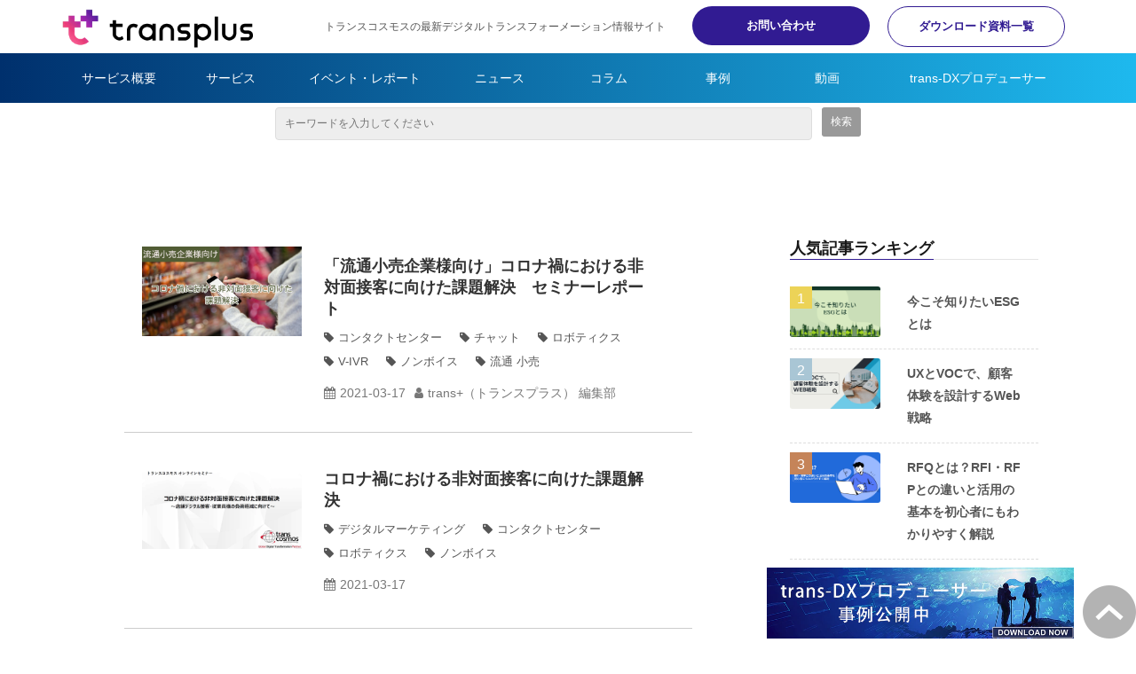

--- FILE ---
content_type: text/html; charset=utf-8
request_url: https://www.trans-plus.jp/__/tags/%E3%83%AD%E3%83%9C%E3%83%86%E3%82%A3%E3%82%AF%E3%82%B9
body_size: 14069
content:
<!DOCTYPE html><html lang="ja"><head><meta charSet="utf-8"/><meta name="viewport" content="width=device-width"/><meta property="og:locale" content="ja_JP"/><meta property="og:type" content="article"/><meta property="og:title" content="ロボティクス"/><meta property="og:description" content=""/><meta property="og:site_name" content="trans+（トランスプラス）"/><meta property="twitter:card" content="summary_large_image"/><meta property="twitter:title" content="ロボティクス"/><meta property="twitter:description" content=""/><meta property="og:image" content="https://ferret-one.akamaized.net/images/5fea79e9a62dcd74f01ee587/large.png?utime=1609202153"/><meta property="twitter:image" content="https://ferret-one.akamaized.net/images/5fea79e9a62dcd74f01ee587/large.png?utime=1609202153"/><title>ロボティクス</title><meta name="description" content=""/><link rel="canonical" href="https://www.trans-plus.jp/__/tags/ロボティクス"/><meta property="og:url" content="https://www.trans-plus.jp/__/tags/ロボティクス"/><link rel="shortcut icon" type="image/x-icon" href="https://ferret-one.akamaized.net/images/5e7c56626a72cb089ececbd8/original.jpeg?utime=1585206882"/><link href="https://ferret-one.akamaized.net/cms/website/build_20260129101508/css/theme/cms/navi/style.css" rel="stylesheet"/><link href="https://ferret-one.akamaized.net/cms/website/build_20260129101508/css/theme/cms/fo-base.css" rel="stylesheet"/><link href="https://ferret-one.akamaized.net/cms/website/build_20260129101508/css/font-awesome.min.css" rel="stylesheet"/><style class="colors-class-list"></style><link href="https://ferret-one.akamaized.net/cms/website/build_20260129101508/css/global.css" rel="stylesheet"/><link href="/__/custom_css/sites/c19122621870?utime=1769663295831" rel="stylesheet"/><link href="/__/custom_css/pages/5e4f38d72ebe8c5b37c3cfe5?utime=1769663295831" rel="stylesheet"/><link href="/__/custom_css/ctactions/6840fad3eb152517b7141f49?utime=1769663295831" rel="stylesheet"/><meta name="next-head-count" content="25"/><script data-nscript="beforeInteractive">(function(w,d,s,l,i){w[l]=w[l]||[];w[l].push({'gtm.start':
    new Date().getTime(),event:'gtm.js'});var f=d.getElementsByTagName(s)[0],
    j=d.createElement(s),dl=l!='dataLayer'?'&l='+l:'';j.async=true;j.src=
    '//www.googletagmanager.com/gtm.js?id='+i+dl;f.parentNode.insertBefore(j,f);
    })(window,document,'script','dataLayer','GTM-PBQTXR5');</script><link rel="preload" href="https://ferret-one.akamaized.net/cms/website/build_20260129101508/_next/static/css/3a2542541ae0a365.css" as="style"/><link rel="stylesheet" href="https://ferret-one.akamaized.net/cms/website/build_20260129101508/_next/static/css/3a2542541ae0a365.css" data-n-p=""/><link rel="preload" href="https://ferret-one.akamaized.net/cms/website/build_20260129101508/_next/static/css/86b167a98608df1a.css" as="style"/><link rel="stylesheet" href="https://ferret-one.akamaized.net/cms/website/build_20260129101508/_next/static/css/86b167a98608df1a.css" data-n-p=""/><noscript data-n-css=""></noscript><script defer="" nomodule="" src="https://ferret-one.akamaized.net/cms/website/build_20260129101508/_next/static/chunks/polyfills-c67a75d1b6f99dc8.js"></script><script src="https://ferret-one.akamaized.net/cms/website/build_20260129101508/javascripts/jquery-1.12.4.js" defer="" data-nscript="beforeInteractive"></script><script src="https://ferret-one.akamaized.net/cms/website/build_20260129101508/_next/static/chunks/webpack-cc182079b0884e42.js" defer=""></script><script src="https://ferret-one.akamaized.net/cms/website/build_20260129101508/_next/static/chunks/framework-79bce4a3a540b080.js" defer=""></script><script src="https://ferret-one.akamaized.net/cms/website/build_20260129101508/_next/static/chunks/main-f7336f9dc76502ff.js" defer=""></script><script src="https://ferret-one.akamaized.net/cms/website/build_20260129101508/_next/static/chunks/pages/_app-1c1efe28789e670d.js" defer=""></script><script src="https://ferret-one.akamaized.net/cms/website/build_20260129101508/_next/static/chunks/fec483df-e0f7afedb46a82ad.js" defer=""></script><script src="https://ferret-one.akamaized.net/cms/website/build_20260129101508/_next/static/chunks/1064-924f96e470c13a47.js" defer=""></script><script src="https://ferret-one.akamaized.net/cms/website/build_20260129101508/_next/static/chunks/1601-384935cec67d4297.js" defer=""></script><script src="https://ferret-one.akamaized.net/cms/website/build_20260129101508/_next/static/chunks/9257-a8076b1d1a5615f0.js" defer=""></script><script src="https://ferret-one.akamaized.net/cms/website/build_20260129101508/_next/static/chunks/131-01563986ccbef7bf.js" defer=""></script><script src="https://ferret-one.akamaized.net/cms/website/build_20260129101508/_next/static/chunks/6851-d41ff7c50bb325e6.js" defer=""></script><script src="https://ferret-one.akamaized.net/cms/website/build_20260129101508/_next/static/chunks/6915-fdceaa29a1ffee57.js" defer=""></script><script src="https://ferret-one.akamaized.net/cms/website/build_20260129101508/_next/static/chunks/7224-5cc81e69d876ceba.js" defer=""></script><script src="https://ferret-one.akamaized.net/cms/website/build_20260129101508/_next/static/chunks/7938-cdc0f7e993595372.js" defer=""></script><script src="https://ferret-one.akamaized.net/cms/website/build_20260129101508/_next/static/chunks/pages/website/%5BsiteName%5D/tags/%5BtagId%5D-9b62794f07462c45.js" defer=""></script><script src="https://ferret-one.akamaized.net/cms/website/build_20260129101508/_next/static/5XVlXHPDOpoRGVziUwRCa/_buildManifest.js" defer=""></script><script src="https://ferret-one.akamaized.net/cms/website/build_20260129101508/_next/static/5XVlXHPDOpoRGVziUwRCa/_ssgManifest.js" defer=""></script></head><body id="page-custom-css-id"><div id="__next" data-reactroot=""><noscript><iframe title="gtm" src="https://www.googletagmanager.com/ns.html?id=GTM-PBQTXR5" height="0" width="0" style="display:none;visibility:hidden"></iframe></noscript><div id="page-show" page_title="blog_template" form_page="false"></div><div id="page-analyse" data-id="5e4f38d72ebe8c5b37c3cfe5" style="display:none"></div><div class="navi-002-01 navi-003-01 navi_custom two_row_sticky-navi__8HtZT"><header class="clearfix" role="banner" id="navigations" style="width:100%;box-sizing:border-box"><div class="inner"><div class="navigation-cont clearfix"><div class="logo"><div><a href="https://www.trans-plus.jp/"><img src="https://ferret-one.akamaized.net/images/5e4a59146ac3675701e64cc1/original.png?utime=1581930772" alt="trans+（トランスプラス）" width="330" height="68"/></a></div></div><div class="cont"><div class="row row-1"><div class="col col-1"><div class="component component-1 hd_txt_display_none text text-align-left" style="overflow-wrap:break-word"><span class="font-size-12px">トランスコスモスの最新デジタルトランスフォーメーション情報サイト</span></div></div><div class="col col-2 hd_2btn_col"><div class="component component-1 btn_custom05 button"><div class="button-cont left"><a href="/contact" rel="noopener" target="_blank" data-lp-cta="true" data-hu-event="お問い合わせ" data-hu-actiontype="click" data-hu-label="ヘッド" class="left size-s blue">お問い合わせ</a></div></div><div class="component component-2 btn_custom06 button"><div class="button-cont left"><a href="/downloads" rel="noopener" target="_blank" data-hu-event="資料ダウンロード" data-hu-actiontype="click" data-hu-label="ヘッド" class="left size-s blue">ダウンロード資料一覧</a></div></div></div></div></div></div><nav class="main-menu navigation-hide-border navigation-font-family pc" style="font-family:;height:;min-height:;padding:;margin:;border:;overflow:;justify-content:"><ul class="clearfix"><li class="level-01"><a href="/service">サービス概要</a></li><li class="level-01"><a href="/category/service">サービス</a></li><li class="level-01"><a href="/category/report">イベント・レポート</a></li><li class="level-01"><a href="/category/news">ニュース</a></li><li class="level-01"><a href="/category/column">コラム</a></li><li class="level-01"><a href="/category/casestudy">事例</a></li><li class="level-01"><a href="/category/movie">動画</a></li><li class="level-01"><a href="/trans-dx/producer">trans-DXプロデューサー</a></li></ul></nav></div></header></div><div class="clearfix theme-fo-base v2-0 no-breadcrumbs" id="fo-base"><div class="main-visual top-page" style="padding:5px 0px 0px 0px"><div class="overlay"></div><div class="clearfix main-visual-content"><div class="row row-1 carousel_row"><div class="col col-1"><div class="component component-1 script"><div style="text-align:left"><script type="text/javascript">     (function(c,l,a,r,i,t,y){         c[a]=c[a]||function(){(c[a].q=c[a].q||[]).push(arguments)};         t=l.createElement(r);t.async=1;t.src="https://www.clarity.ms/tag/"+i;         y=l.getElementsByTagName(r)[0];y.parentNode.insertBefore(t,y);     })(window, document, "clarity", "script", "dm8tys28ws"); </script></div></div><div class="component component-2 search"><div class="search-cont"><form id="search_keyword" method="get" action="/__/search" accept-charset="UTF-8"><input type="search" name="q" id="q" placeholder="キーワードを入力してください" itemProp="query-input" required=""/><input type="hidden" name="page_id" value="5e4f38d72ebe8c5b37c3cfe5"/><input type="hidden" name="place_holder" value="キーワードを入力してください"/><input type="hidden" name="display_items" value="title,show"/><input type="submit" value="検索"/></form></div></div></div></div></div></div><div class="wrapper clearfix side-right page-5e4f38d72ebe8c5b37c3cfe5"><div class="contents"><section class="content-element content-1"><div class="inner"><div class="row row-1 blog_list_row"><div class="col col-1"><div class="contents"><div class="entry-list tag-preview styles_preview__H7Kl8"><article itemscope="" itemType="https://schema.org/Article"><div class="article-thumbnail"><a href="/blog/report/202103_robohon_seminar"><img loading="lazy" id="" src="https://ferret-one.akamaized.net/images/605031508e09d706c51534b8/large.png?utime=1615868241" alt="" class="" height="1080" width="1920" role="presentation"/></a></div><div class="article-cont"><h2 class="article-title" itemProp="headline"><a href="/blog/report/202103_robohon_seminar">「流通小売企業様向け」コロナ禍における非対面接客に向けた課題解決　セミナーレポート</a></h2><div class="article-meta-info"><p class="tag-lists clearfix"><a href="/__/tags/%E3%82%B3%E3%83%B3%E3%82%BF%E3%82%AF%E3%83%88%E3%82%BB%E3%83%B3%E3%82%BF%E3%83%BC" class="article-tags">コンタクトセンター</a><a href="/__/tags/%E3%83%81%E3%83%A3%E3%83%83%E3%83%88" class="article-tags">チャット</a><a href="/__/tags/%E3%83%AD%E3%83%9C%E3%83%86%E3%82%A3%E3%82%AF%E3%82%B9" class="article-tags">ロボティクス</a><a href="/__/tags/V-IVR" class="article-tags">V-IVR</a><a href="/__/tags/%E3%83%8E%E3%83%B3%E3%83%9C%E3%82%A4%E3%82%B9" class="article-tags">ノンボイス</a><a href="/__/tags/%E6%B5%81%E9%80%9A%20%E5%B0%8F%E5%A3%B2" class="article-tags">流通 小売</a></p><span class="post-date"><time dateTime="2021-03-17T22:00:00.148Z" itemProp="datePublished">2021-03-17</time></span><span class="article-author">trans+（トランスプラス） 編集部</span></div></div></article><article itemscope="" itemType="https://schema.org/Article"><div class="article-thumbnail"><a href="/downloads/202103_robohon_seminar_dl"><img loading="lazy" id="" src="https://ferret-one.akamaized.net/images/6050407279197c051e4e0cf3/large.png?utime=1615872114" alt="" class="" height="1080" width="1920" role="presentation"/></a></div><div class="article-cont"><h2 class="article-title" itemProp="headline"><a href="/downloads/202103_robohon_seminar_dl">コロナ禍における非対面接客に向けた課題解決</a></h2><div class="article-meta-info"><p class="tag-lists clearfix"><a href="/__/tags/%E3%83%87%E3%82%B8%E3%82%BF%E3%83%AB%E3%83%9E%E3%83%BC%E3%82%B1%E3%83%86%E3%82%A3%E3%83%B3%E3%82%B0" class="article-tags">デジタルマーケティング</a><a href="/__/tags/%E3%82%B3%E3%83%B3%E3%82%BF%E3%82%AF%E3%83%88%E3%82%BB%E3%83%B3%E3%82%BF%E3%83%BC" class="article-tags">コンタクトセンター</a><a href="/__/tags/%E3%83%AD%E3%83%9C%E3%83%86%E3%82%A3%E3%82%AF%E3%82%B9" class="article-tags">ロボティクス</a><a href="/__/tags/%E3%83%8E%E3%83%B3%E3%83%9C%E3%82%A4%E3%82%B9" class="article-tags">ノンボイス</a></p><span class="post-date"><time dateTime="2021-03-17T22:00:00.000Z" itemProp="datePublished">2021-03-17</time></span></div></div></article></div></div></div></div></div></section></div><div class="side right blog_side"><div class="inner"><div id="5e4f38d72ebe8c5b37c3cfe5-2daf9bf89de55a67aea88f64" class="component component-1 rich-heading heading"><h3>人気記事ランキング</h3></div><div class="component component-2 blog-ranking entry-list blog-ranking-left"><div></div><div class="article-per-page"></div></div><div class="component component-3 btn_custom03 button"><div class="button-cont center"><a href="/ranking" rel="noopener" target="_blank" class="center size-s blue">さらに見る</a></div></div></div></div></div><div class="foot ft_custom01"><div class="foot-cont"><div class="row row-1 foot_logo_row"><div class="col col-1" style="width:100%"><div class="component component-1 foot_logo image resizeable-comp align-center" style="text-align:center"><a href="/top" target="_self"><img loading="lazy" id="" src="https://ferret-one.akamaized.net/images/5e4a59146ac3675701e64cc1/original.png?utime=1581930772" alt="transplus" class="" style="width:auto;border-radius:0;max-width:100%" height="68" width="330" role="presentation"/></a></div></div></div><div class="row row-2"><div class="col col-1"><div class="component component-1 text text-align-center" style="overflow-wrap:break-word"><em class="strong font-size-20px">Sponsored by</em></div></div></div><div class="row row-3"><div class="col col-1" style="width:25%"></div><div class="col col-2" style="width:25%"><div class="component component-1 image resizeable-comp align-left" style="text-align:left"><a href="https://www.trans-cosmos.co.jp/" rel="noopener" target="_blank" data-lp-cta="true" data-hu-event="コーポレートサイトへ誘導" data-hu-actiontype="click"><img loading="lazy" id="" src="https://ferret-one.akamaized.net/images/624d37aae3c7c908c4d55f5d/original.png?utime=1649227690" alt="" class="" style="width:235px;border-radius:0;max-width:100%" height="400" width="1300" role="presentation"/></a></div></div><div class="col col-3" style="width:25%"><div class="component component-1 image resizeable-comp align-right" style="text-align:right"><a href="https://www.ipa.go.jp/ikc/info/dxcp.html" rel="noopener" target="_blank"><img loading="lazy" id="" src="https://ferret-one.akamaized.net/images/625d1cbe142a0a0ce2daf9a3/original.png?utime=1650269375" alt="" class="" style="width:235px;border-radius:0;max-width:100%" height="400" width="1300" role="presentation"/></a></div></div><div class="col col-4" style="width:25%"></div></div><div class="row row-4 foot_logo_row"><div class="col col-1" style="width:100%"><div class="component component-1 foot_link_list list horizontal none"><ul style="overflow-wrap:break-word"><li><a href="/service" target="_self">サービス概要</a></li><li><a href="/category/service" target="_self">サービス</a></li><li><a href="/category/report" target="_self">イベント・レポート</a></li><li><a href="/category/news" target="_self">ニュース</a></li><li><a href="/category/column" target="_self">コラム</a></li><li><a href="/category/casestudy" target="_self">事例</a></li><li><a href="/category/movie" target="_self">動画</a></li><li><a href="/trans-DXPD/top" target="_self">trans-DXプロデューサー</a></li><li><a href="/ranking" target="_self">人気記事ランキング</a></li><li><a href="/downloads" target="_self">資料ダウンロードページ</a></li><li><a href="/about" target="_self">trans+（トランスプラス）について</a></li><li><a href="/contact" target="_self">お問い合わせ</a></li><li><a href="/terms_of_use" target="_self">ご利用に際して</a></li><li><a href="/privacy_policy" target="_self">個人情報の取り扱いについて</a></li><li><a href="/cookie_policy" target="_self">Cookieポリシー</a></li><li><a href="/sitemap" target="_self">サイトマップ</a></li></ul></div></div></div><div class="row row-5"><div class="col col-1" style="width:25%"><div class="component component-1 image resizeable-comp align-center" style="text-align:center"><a href="https://www.trans-cosmos.co.jp/" rel="noopener" target="_blank"><img loading="lazy" id="" src="https://ferret-one.akamaized.net/images/61259d9af7b61a28360e21bd/original.png?utime=1629855130" alt="" class="" style="width:155px;border-radius:0;max-width:100%" height="86" width="258" role="presentation"/></a></div></div><div class="col col-2" style="width:25%"><div class="component component-1 image resizeable-comp align-center" style="text-align:center"><a href="https://www.transcosmos-cotra.jp/" rel="noopener" target="_blank" data-lp-cta="true" data-hu-event="Cotraへ誘導" data-hu-actiontype="click"><img loading="lazy" id="" src="https://ferret-one.akamaized.net/images/61259afef7b61a27b00e1945/original.png?utime=1629854462" alt="" class="" style="width:125px;border-radius:0;max-width:100%" height="86" width="298" role="presentation"/></a></div></div><div class="col col-3" style="width:25%"><div class="component component-1 image resizeable-comp align-center" style="text-align:center"><a href="https://transcosmos-ecx.jp/" rel="noopener" target="_blank" data-lp-cta="true" data-hu-event="EC-Xへ誘導" data-hu-actiontype="click"><img loading="lazy" id="" src="https://ferret-one.akamaized.net/images/61259dbf06edad2b5c081497/original.png?utime=1629855167" alt="" class="" style="width:145px;border-radius:0;max-width:100%" height="86" width="298" role="presentation"/></a></div></div><div class="col col-4" style="width:25%"><div class="component component-1 image resizeable-comp align-center" style="text-align:center"><a href="https://transcosmos-meta.jp/" rel="noopener" target="_blank"><img loading="lazy" id="" src="https://ferret-one.akamaized.net/images/6668e46b39350b31b477be32/original.png?utime=1767941330" alt="" class="" style="width:175px;border-radius:0;max-width:100%" height="704" width="2836" role="presentation"/></a></div></div></div><div class="row row-6"><div class="col col-1" style="width:100%"><div class="component component-1 richtext"><p class="align-center"><a href="https://www.facebook.com/transplusTCI" rel="noopener" target="_blank"><img alt="" loading="lazy" src="https://ferret-one.akamaized.net/images/6791f07e4e013c0dba67ad99/normal.png?utime=1737617534" style="max-width: 100%; width: 47px; height: auto;"></a>　　　　<a href="https://x.com/transplus_TCI" rel="noopener" target="_blank"><img alt="" loading="lazy" src="https://ferret-one.akamaized.net/images/6791f04ba43e5d1df1ec03c6/normal.png?utime=1737617483" style="max-width: 100%; width: 37px; height: auto;"></a></p>
</div></div></div><div class="row row-7 page_top_row"><div class="col col-1" style="width:33.333333333333336%"><div class="component component-1 image resizeable-comp align-center" style="text-align:center"><a href="#" target="_self"><img loading="lazy" id="" src="https://ferret-one.akamaized.net/images/5e4b8a1a925e83336bb52afa/original.png?utime=1582008858" alt="ページトップへ戻る" class="" style="width:auto;border-radius:0;max-width:100%" height="120" width="120" role="presentation"/></a></div><div class="cta-6840fad3eb152517b7141f49" id="cta-6840fad3eb152517b7141f49"><div class="component component-2 cta id-dd9de4524ffc7093599403ac"><div class="cta-row cta-row-0"><div class="cta-column cta-column-0" style="width:95%"><div class="component component-0 script"><div style="text-align:left">  <div id="floating-banner">     <a href="https://www.trans-plus.jp/trans-DXPD/download?utm_source=transplus&utm_medium=banner" target="_blank">       <img src="https://ferret-one.akamaized.net/images/6840fb34638ad71966e36506/original.png?utime=1749089077" alt="バナー画像">     </a>   </div>    <!-- JavaScript -->   <script>     console.log("追従バナーがロードされました");   </script></div></div></div></div></div></div></div><div class="col col-2" style="width:33.333333333333336%"></div><div class="col col-3" style="width:33.333333333333336%"></div></div><div class="row row-8 page_top_row2"><div class="col col-1" style="width:33.333333333333336%"></div><div class="col col-2" style="width:33.333333333333336%"></div><div class="col col-3" style="width:33.333333333333336%"></div></div></div><div class="foot-copyright"><p>© Copyright 2025 transcosmos inc.</p></div></div></div></div><script id="__NEXT_DATA__" type="application/json">{"props":{"pageProps":{"useTemplate":true,"site":{"_id":"5e0493081a85b81330eab8dd","name":"c19122621870","title":"trans+（トランスプラス）","public_powered_link":false,"theme":{"_id":"58b4cf57256aa667ab000000","color":"FFFFFF","name":"fo-base","display_name":"ferretOneBase","image_content_type":"image/png","image_file_size":"613048","image_fingerprint":"","status":true,"updated_at":"2020-11-05T01:49:34.534Z","created_at":"2017-02-28T01:16:07.730Z","is_sub_theme":false,"is_admin_theme":false,"theme_type":"","site_type_id":"undefined","description":""},"cms_ver":"v2-0","semantic_html":true,"use_theme_navi_css":true,"js_script_enable":true,"google_tagmanager_id":"GTM-PBQTXR5","show_top_breadcrumb":true,"favicon_id":"5e7c56626a72cb089ececbd8","public_with_test_mode":false,"access_tracking":true,"rss_feed":"","domain":"www.trans-plus.jp","google_webmaster_content":"ptRXFYhYLAxKaO7PjhIeMb_bpXkPyhFpQKcu1FogTCg","ogp_image_id":"5fea79e9a62dcd74f01ee587","allow_sanitize":true,"cert":{"_id":"5ea2381e3b01c43ba7549623","status":"free_cert","use_sans":false,"current_domain":"www.trans-plus.jp","expires_at":"2026-03-18T15:00:00.000Z","updated_at":"2025-12-19T18:21:48.015Z"},"ad_storage":false,"analytics_storage":false},"page":{"_id":"5e4f38d72ebe8c5b37c3cfe5","name":"blog_template","base_design_id":"63f31513bc78e60032f18c10","sidebar_position":"side-right","path":"/14234","use_updated_at_list":false,"use_created_at_list":true},"layoutElements":{"navi":{"_id":"606d636a31ebc107d0a62e9b","_type":"NaviElement","brand_title_font_weight_bold":true,"brand_title_color":"000000","use_brand_logo":true,"show_navi":true,"font_type":"","sass_str":".navi, .navi-001-01, .navi-002-01 {\n  /* sample */\n}\n","bg_color":null,"bg_image_id":null,"bg_position":null,"border_color":null,"border_width":null,"brand_title":null,"business_time":null,"created_at":"2020-02-22T20:20:45.861Z","fix_navi":true,"hide_border":false,"klass":"navi-003-01 navi_custom","logo_id":"5e4a59146ac3675701e64cc1","logo_link":"https://www.trans-plus.jp/","margin_bottom":null,"margin_left":null,"margin_right":null,"margin_top":null,"no_bg_image":false,"old_style":false,"phone_number":null,"updated_at":"2025-02-20T02:58:15.728Z","brand_title_font_size":"medium","rows_count":"2","menu_items_count":"8","bg_repeat":null,"border_style":null,"rows":[{"_id":"5e518d1d64552447eb6a9aa7","_type":"Row","sass_str":".row {\n  /* sample */\n}\n","background_src":null,"bg_color":null,"bg_image_id":null,"bg_position":null,"bg_repeat":null,"block_group":null,"border_color":null,"border_style":null,"border_width":null,"created_at":"2020-02-22T20:20:45.860Z","invisible":false,"klass":null,"margin_bottom":null,"margin_left":null,"margin_right":null,"margin_top":null,"mobile_reverse_order":false,"no_bg_image":false,"updated_at":"2024-11-26T02:04:32.167Z","isShadowed":false,"lp_cta":false,"columns":[{"_id":"5e518d1d64552447eb6a9aa4","sass_str":".col {\n  /* sample */\n}\n","_type":"Column","background_src":null,"bg_color":null,"bg_image_id":null,"bg_position":null,"bg_repeat":null,"border_color":null,"border_style":null,"border_width":null,"created_at":"2020-02-22T20:20:45.860Z","klass":null,"margin_bottom":null,"margin_left":null,"margin_right":null,"margin_top":null,"no_bg_image":false,"updated_at":"2024-11-26T02:04:32.167Z","width_percent":null,"isShadowed":false,"lp_cta":false,"components":[{"_id":"0a8b1fc2228b5de2ef639364","color":"black","sass_str":".component.text {\n  /* sample */\n}\n","_type":"TextComponent","align":"left","background_src":null,"bg_color":"","bg_image_id":null,"bg_position":"","bg_repeat":null,"border_color":"","border_style":null,"border_width":null,"class_color":"","class_name":null,"component_control":null,"content":"\u003cspan class=\"font-size-12px\"\u003eトランスコスモスの最新デジタルトランスフォーメーション情報サイト\u003c/span\u003e","created_at":"2020-02-18T01:31:29.726Z","invisible":false,"klass":"hd_txt_display_none","margin_bottom":null,"margin_left":null,"margin_right":null,"margin_top":null,"markdown_html":null,"mode":"rich_text","no_bg_image":false,"text_position":"left","updated_at":"2020-02-18T01:31:29.726Z"}]},{"_id":"5e518d1d64552447eb6a9aa5","sass_str":".col {\n  /* sample */\n}\n","_type":"Column","background_src":null,"bg_color":null,"bg_image_id":null,"bg_position":null,"bg_repeat":null,"border_color":null,"border_style":null,"border_width":null,"created_at":"2020-02-22T20:20:45.860Z","klass":"hd_2btn_col","margin_bottom":null,"margin_left":null,"margin_right":null,"margin_top":null,"no_bg_image":false,"updated_at":"2024-11-26T02:04:32.167Z","width_percent":null,"isShadowed":false,"lp_cta":false,"components":[{"_id":"bfedd9cb7ad1ac2701832ce8","sass_str":".component.button {\n  /* sample */\n}\n","_type":"ButtonComponent","actiontype":"click","align":"left","background_src":null,"bg_color":"","bg_image_id":null,"bg_position":"","bg_repeat":null,"border_color":"","border_style":null,"border_width":null,"button_color":"blue","button_color_customize":null,"button_link":null,"button_position":"left","button_size":"small","button_text":"お問い合わせ","color":null,"component_control":null,"content":null,"created_at":"2020-02-18T01:31:29.726Z","event":"お問い合わせ","font_size":null,"font_weight":null,"invisible":false,"klass":"btn_custom05","label":"ヘッド","lp_cta":true,"margin_bottom":null,"margin_left":null,"margin_right":null,"margin_top":null,"no_bg_image":false,"updated_at":"2020-02-18T01:31:29.726Z","link":{"_id":"6246a6ab14292809e6600800","open_target":"_blank","article_id":null,"blog_id":null,"download_link":null,"heading_component_id":null,"heading_element_id":null,"no_follow":false,"page_id":"5e0493327570e03333d6d5f1","title":"お問い合わせ","url":"/contact"}},{"_id":"2f52d18593723f37337dd657","sass_str":".component.button {\n  /* sample */\n}\n","_type":"ButtonComponent","actiontype":"click","align":"left","background_src":null,"bg_color":"","bg_image_id":null,"bg_position":"","bg_repeat":null,"border_color":"","border_style":null,"border_width":null,"button_color":"blue","button_color_customize":null,"button_link":null,"button_position":"left","button_size":"small","button_text":"ダウンロード資料一覧","color":null,"component_control":null,"content":null,"created_at":"2020-02-18T01:31:29.726Z","event":"資料ダウンロード","font_size":null,"font_weight":null,"invisible":false,"klass":"btn_custom06","label":"ヘッド","lp_cta":false,"margin_bottom":null,"margin_left":null,"margin_right":null,"margin_top":null,"no_bg_image":false,"updated_at":"2020-02-18T01:31:29.726Z","link":{"_id":"6246a6ab14292809e6600801","open_target":"_blank","article_id":null,"blog_id":null,"download_link":null,"heading_component_id":null,"heading_element_id":null,"no_follow":false,"page_id":"5e4cd276762bce3105ec0ce3","title":"資料DL一覧","url":"/downloads"}}]}]}]},"header":{"_id":"606d636a31ebc107d0a62e99","_type":"HeaderElement","bg_media_type":"image","bg_video_url":"","is_bg_video_mute_sound":true,"bg_video_fit_location":50,"bg_sp_image_position":"","bg_overlay_image_pattern":"bg_overlay_pattern_none","title_font_weight_bold":true,"title_color":"000000","sub_title_color":"000000","sass_str":".header, .main-visual {\n  /* sample */\n}\n","attachment_id":null,"attachment_ids":[],"background_image_ids":[],"bg_color":null,"bg_image_id":null,"bg_position":null,"bg_sp_image_id":null,"bg_texture_overlay_opacity":null,"border_color":null,"border_width":null,"created_at":"2016-01-25T07:23:59.115Z","is_bg_video_repeat":false,"klass":"top-page","margin_bottom":0,"margin_left":null,"margin_right":null,"margin_top":5,"min_height":null,"mobile_min_height":null,"no_bg_image":false,"old_style":false,"overlay_color":null,"overlay_opacity":null,"show_header":null,"sub_title":null,"sub_title_font_weight_bold":false,"title":null,"updated_at":"2021-04-05T08:30:12.967Z","use_sp_image":false,"bg_video_fit":"iframe-wrapper","title_font_size":"medium","sub_title_font_size":"small","bg_repeat":null,"bg_sp_image_repeat":null,"border_style":null,"rows":[{"_id":"56a5cd8f69702d02200f0500","_type":"Row","sass_str":".row {\n  /* sample */\n}\n","background_src":null,"bg_color":null,"bg_image_id":null,"bg_position":null,"bg_repeat":null,"block_group":null,"border_color":null,"border_style":null,"border_width":null,"created_at":"2021-04-01T05:08:38.613Z","invisible":false,"klass":"carousel_row","margin_bottom":null,"margin_left":null,"margin_right":null,"margin_top":null,"mobile_reverse_order":false,"no_bg_image":false,"updated_at":"2021-04-01T05:08:38.613Z","columns":[{"_id":"56a5cd8f69702d0220110500","sass_str":".col {\n  /* sample */\n}\n","_type":"Column","background_src":null,"bg_color":null,"bg_image_id":null,"bg_position":null,"bg_repeat":null,"border_color":null,"border_style":null,"border_width":null,"created_at":"2021-04-01T05:08:38.613Z","klass":null,"margin_bottom":null,"margin_left":null,"margin_right":null,"margin_top":null,"no_bg_image":false,"updated_at":"2021-04-01T05:08:38.613Z","width_percent":null,"components":[{"_id":"1ee19bb002624251cb28078c","_type":"ScriptComponent","sass_str":".component.script-comp {\n  /* sample */\n}\n","text_position":"left","embed_data":"\u003cscript type=\"text/javascript\"\u003e     (function(c,l,a,r,i,t,y){         c[a]=c[a]||function(){(c[a].q=c[a].q||[]).push(arguments)};         t=l.createElement(r);t.async=1;t.src=\"https://www.clarity.ms/tag/\"+i;         y=l.getElementsByTagName(r)[0];y.parentNode.insertBefore(t,y);     })(window, document, \"clarity\", \"script\", \"dm8tys28ws\"); \u003c/script\u003e","no_bg_image":false,"align":"left"},{"_id":"44ae27e5b84dc171051e4096","_type":"SearchComponent","place_holder":"キーワードを入力してください","sass_str":".component.search {\n  /* sample */\n}\n","display_items":["title","show"],"align":"left","background_src":null,"bg_color":null,"bg_image_id":null,"bg_position":null,"border_color":null,"border_width":null,"component_control":null,"content":"検索パーツ","created_at":null,"klass":null,"margin_bottom":null,"margin_left":null,"margin_right":null,"margin_top":null,"no_bg_image":false,"updated_at":null}]}]}]},"rightSidebar":{"_id":"606d0621a155602b41891434","_type":"SidebarElement","sass_str":".side {\n  /* sample */\n}\n","bg_color":null,"bg_image_id":null,"bg_position":null,"border_color":null,"border_width":null,"created_at":"2020-02-22T20:20:45.863Z","klass":"blog_side","margin_bottom":null,"margin_left":null,"margin_right":null,"margin_top":null,"no_bg_image":false,"updated_at":"2023-04-13T08:15:44.175Z","position":"right","components":[{"_id":"2daf9bf89de55a67aea88f64","_type":"RichHeadingComponent","price_plan":"プラン","sass_str":".component.rich-heading {\n  /* sample */\n}\n","align":"left","background_src":null,"bg_color":"","bg_image_id":null,"bg_position":"","bg_repeat":null,"border_color":"","border_style":null,"border_width":null,"class_color":"","class_name":null,"component_control":null,"content":"人気記事ランキング","created_at":"2020-12-28T08:36:28.227Z","designpart_name":null,"element_id":null,"invisible":false,"klass":"","margin_bottom":null,"margin_left":null,"margin_right":null,"margin_top":null,"no_bg_image":false,"price_plan_color":null,"rich_heading_type":"h3","updated_at":"2020-12-28T08:36:28.227Z"},{"_id":"331fddf722e1e2733eea7ecd","_type":"BlogRankingComponent","sass_str":".component.blog-ranking {\n  /* sample */\n}\n","display_items":["title","large_image"],"use_pagination":false,"per_page_changeable":false,"align":"left","background_src":null,"bg_color":null,"bg_image_id":null,"bg_position":null,"blog_ranking":null,"border_color":null,"border_width":null,"component_control":null,"content":null,"created_at":"2020-12-28T08:36:28.227Z","designpart_name":null,"klass":null,"margin_bottom":null,"margin_left":null,"margin_right":null,"margin_top":null,"no_bg_image":false,"per_page":"5","period":"monthly","show_low_level":false,"sort_by":"pv_desc","time_format":"hyphen_no_time","updated_at":"2020-12-28T08:36:28.227Z"},{"_id":"001659217a94e55cc79fdcf9","_type":"ButtonComponent","sass_str":".component.button {\n  /* sample */\n}\n","actiontype":"click","align":"left","background_src":null,"bg_color":"","bg_image_id":null,"bg_position":"","bg_repeat":null,"border_color":"","border_style":null,"border_width":null,"button_color":"blue","button_color_customize":null,"button_link":null,"button_position":"center","button_size":"small","button_text":"さらに見る","color":null,"component_control":null,"content":null,"created_at":"2020-12-28T08:36:28.227Z","designpart_name":null,"event":"","font_size":null,"font_weight":null,"invisible":false,"klass":"btn_custom03","label":"","lp_cta":false,"margin_bottom":null,"margin_left":null,"margin_right":null,"margin_top":null,"no_bg_image":false,"updated_at":"2020-12-28T08:36:28.227Z","link":{"_id":"6437ba3001211b4296bef65a","open_target":"_blank","article_id":null,"blog_id":null,"download_link":null,"heading_component_id":null,"heading_element_id":null,"no_follow":false,"page_id":"5e4df9420be69839c078a656","title":"人気記事ランキング","url":"/ranking"}}]},"footer":{"_id":"606d636a31ebc107d0a62e9a","_type":"FooterElement","template":"# %{{trademark}}\n","sass_str":".foot {\n  /* sample */\n}\n","bg_color":null,"bg_image_id":null,"bg_position":null,"border_color":null,"border_width":null,"copyright":"© Copyright 2025 transcosmos inc.","created_at":"2020-02-22T20:20:45.863Z","klass":"ft_custom01","margin_bottom":null,"margin_left":null,"margin_right":null,"margin_top":null,"no_bg_image":false,"trademark":null,"updated_at":"2025-06-17T00:12:31.528Z","rows":[{"_id":"8f9a61a199542101ddf66b36","_type":"Row","sass_str":".row {\n  /* sample */\n}\n","background_src":null,"bg_color":null,"bg_image_id":null,"bg_position":null,"bg_repeat":null,"block_group":null,"border_color":null,"border_style":null,"border_width":null,"created_at":"2017-02-28T09:58:05.505Z","designpart_name":null,"invisible":false,"klass":"foot_logo_row","margin_bottom":null,"margin_left":null,"margin_right":null,"margin_top":null,"mobile_reverse_order":false,"no_bg_image":false,"updated_at":"2019-12-26T11:02:15.347Z","lp_cta":false,"isShadowed":false,"columns":[{"_id":"58b549ad014c8e3ea1000406","sass_str":".col {\n  /* sample */\n}\n","_type":"Column","background_src":null,"bg_color":null,"bg_image_id":null,"bg_position":null,"bg_repeat":null,"border_color":null,"border_style":null,"border_width":null,"created_at":"2017-02-28T09:58:05.505Z","designpart_name":null,"klass":null,"margin_bottom":null,"margin_left":null,"margin_right":null,"margin_top":null,"no_bg_image":false,"updated_at":"2019-12-26T11:02:15.347Z","width_percent":100,"lp_cta":false,"isShadowed":false,"components":[{"_id":"b0b971447497bfc399fd240b","fullsize":false,"sass_str":".component.image {\n  /* sample */\n}\n","_type":"ImageComponent","actiontype":"click","align":"center","alt":"transplus","amana_attachment_id":null,"anchor_link":null,"attachment_id":"5e4a59146ac3675701e64cc1","background_src":null,"bg_attachment_id":null,"bg_color":"","bg_image_id":null,"bg_position":"","bg_repeat":null,"border_color":"","border_radius":"0","border_style":null,"border_width":null,"component_control":null,"content":null,"created_at":"2020-02-18T07:18:14.633Z","default_image":null,"designpart_name":null,"event":"","height":"auto","image_type":"image/png","img_version":"large","invisible":false,"klass":"foot_logo","label":"","link_to_separate_window":false,"lp_cta":false,"margin_bottom":null,"margin_left":null,"margin_right":null,"margin_top":null,"no_bg_image":false,"pixta_attachment_id":null,"resized_image_content_type":null,"resized_image_file_name":null,"resized_image_file_size":null,"resized_image_fingerprint":null,"resized_image_id":"641a81aa7b3b0705dfd973d5","resized_image_updated_at":null,"updated_at":"2020-02-18T07:18:14.633Z","width":"auto","link":{"_id":"641a81b57b3b0705dfd974c4","open_target":"_self","article_id":null,"blog_id":null,"download_link":null,"heading_component_id":null,"heading_element_id":null,"no_follow":false,"page_id":"5e0493317570e03333d6d507","title":"トップページ","url":"/top"},"mobile_component":{"_id":"d278677833e89f2f441c448c","fullsize":false,"sass_str":".component.image {\n  /* sample */\n}\n","_type":"ImageComponent","actiontype":"click","align":"center","alt":"transplus","amana_attachment_id":null,"anchor_link":null,"attachment_id":"5e4a59146ac3675701e64cc1","background_src":null,"bg_attachment_id":null,"bg_color":"","bg_image_id":null,"bg_position":"","bg_repeat":null,"border_color":"","border_radius":"0","border_style":null,"border_width":null,"component_control":null,"content":null,"created_at":"2020-02-18T07:18:14.633Z","default_image":null,"designpart_name":null,"event":"","height":"auto","image_type":"image/png","img_version":"large","invisible":false,"klass":"foot_logo","label":"","link_to_separate_window":false,"lp_cta":false,"margin_bottom":null,"margin_left":null,"margin_right":null,"margin_top":null,"no_bg_image":false,"pixta_attachment_id":null,"resized_image_content_type":null,"resized_image_file_name":null,"resized_image_file_size":null,"resized_image_fingerprint":null,"resized_image_id":null,"resized_image_updated_at":null,"updated_at":"2020-02-18T07:18:14.633Z","width":280,"link":{"_id":"641a81b57b3b0705dfd974c5","open_target":"_self","article_id":null,"blog_id":null,"download_link":null,"heading_component_id":null,"heading_element_id":null,"no_follow":false,"page_id":"5e0493317570e03333d6d507","title":"トップページ","url":"/top"}}}]}]},{"_id":"037ac744fd546cd54cc07e75","_type":"Row","sass_str":".row {\n  /* sample */\n}\n","background_src":null,"bg_color":null,"bg_image_id":null,"bg_position":null,"block_group":null,"border_color":null,"border_width":null,"created_at":"2022-04-06T06:48:40.681Z","designpart_name":null,"invisible":false,"klass":null,"margin_bottom":null,"margin_left":null,"margin_right":null,"margin_top":null,"mobile_reverse_order":false,"no_bg_image":false,"updated_at":"2022-04-06T06:48:40.681Z","lp_cta":false,"isShadowed":false,"columns":[{"_id":"7a7bc8ac22eef41bfff9c787","sass_str":".col {\n  /* sample */\n}\n","_type":"Column","background_src":null,"bg_color":null,"bg_image_id":null,"bg_position":null,"border_color":null,"border_width":null,"created_at":null,"designpart_name":null,"klass":null,"margin_bottom":null,"margin_left":null,"margin_right":null,"margin_top":null,"no_bg_image":false,"updated_at":null,"width_percent":null,"lp_cta":false,"isShadowed":false,"components":[{"_id":"362f1a4c9bca24564b844bba","color":"black","sass_str":".component.text {\n  /* sample */\n}\n","_type":"TextComponent","align":"left","background_src":null,"bg_color":"","bg_image_id":null,"bg_position":"","bg_repeat":null,"border_color":"","border_style":null,"border_width":null,"class_color":"","class_name":null,"component_control":null,"content":"\u003cem class=\"strong font-size-20px\"\u003eSponsored by\u003c/em\u003e","created_at":null,"designpart_name":null,"invisible":false,"klass":"","margin_bottom":null,"margin_left":null,"margin_right":null,"margin_top":null,"markdown_html":"","mode":"rich_text","no_bg_image":false,"text_position":"center","updated_at":null}]}]},{"_id":"9675411b65da64653225b8ae","_type":"Row","sass_str":".row {\n  /* sample */\n}\n","background_src":null,"bg_color":null,"bg_image_id":null,"bg_position":null,"block_group":null,"border_color":null,"border_width":null,"created_at":"2021-09-09T01:24:45.869Z","designpart_name":null,"invisible":false,"klass":null,"margin_bottom":null,"margin_left":null,"margin_right":null,"margin_top":null,"mobile_reverse_order":false,"no_bg_image":false,"updated_at":"2021-09-09T01:24:45.869Z","lp_cta":false,"isShadowed":false,"columns":[{"_id":"1553cd44d5035f29cac9a667","sass_str":".col {\n  /* sample */\n}\n","_type":"Column","background_src":null,"bg_color":null,"bg_image_id":null,"bg_position":null,"border_color":null,"border_width":null,"created_at":null,"designpart_name":null,"klass":null,"margin_bottom":null,"margin_left":null,"margin_right":null,"margin_top":null,"no_bg_image":false,"updated_at":null,"width_percent":25,"lp_cta":false,"isShadowed":false},{"_id":"6315bceff94b8b957f763c79","sass_str":".col {\n  /* sample */\n}\n","_type":"Column","background_src":null,"bg_color":null,"bg_image_id":null,"bg_position":null,"border_color":null,"border_width":null,"created_at":null,"designpart_name":null,"klass":null,"margin_bottom":null,"margin_left":null,"margin_right":null,"margin_top":null,"no_bg_image":false,"updated_at":null,"width_percent":25,"lp_cta":false,"isShadowed":false,"components":[{"_id":"50718e2ed5e3b2535ea5a8e8","fullsize":false,"sass_str":".component.image {\n  /* sample */\n}\n","_type":"ImageComponent","actiontype":"click","align":"left","alt":"","amana_attachment_id":null,"anchor_link":null,"attachment_id":"624d37aae3c7c908c4d55f5d","background_src":null,"bg_attachment_id":null,"bg_color":"","bg_image_id":null,"bg_position":"","bg_repeat":null,"border_color":"","border_radius":"0","border_style":null,"border_width":null,"component_control":null,"content":null,"created_at":null,"default_image":null,"designpart_name":null,"event":"コーポレートサイトへ誘導","height":"auto","image_type":"image/png","img_version":"original","invisible":false,"klass":"","label":"","link_to_separate_window":false,"lp_cta":true,"margin_bottom":null,"margin_left":null,"margin_right":null,"margin_top":null,"no_bg_image":false,"pixta_attachment_id":null,"resized_image_content_type":null,"resized_image_file_name":null,"resized_image_file_size":null,"resized_image_fingerprint":null,"resized_image_id":"641a81aa7b3b0705dfd973d6","resized_image_updated_at":null,"updated_at":null,"width":235,"link":{"_id":"641a81b57b3b0705dfd974c6","open_target":"_blank","article_id":null,"blog_id":null,"download_link":"","heading_component_id":"","heading_element_id":"","no_follow":false,"page_id":null,"title":"","url":"https://www.trans-cosmos.co.jp/"},"mobile_component":{"_id":"d4ff356b0517150a61dce20a","fullsize":false,"sass_str":".component.image {\n  /* sample */\n}\n","_type":"ImageComponent","actiontype":"click","align":"center","alt":"","amana_attachment_id":null,"anchor_link":null,"attachment_id":"624d37aae3c7c908c4d55f5d","background_src":null,"bg_attachment_id":null,"bg_color":"","bg_image_id":null,"bg_position":"","bg_repeat":null,"border_color":"","border_radius":"0","border_style":null,"border_width":null,"component_control":null,"content":null,"created_at":null,"default_image":null,"designpart_name":null,"event":"コーポレートサイトへ誘導","height":"auto","image_type":"image/png","img_version":"original","invisible":false,"klass":"","label":"","link_to_separate_window":false,"lp_cta":true,"margin_bottom":null,"margin_left":null,"margin_right":null,"margin_top":null,"no_bg_image":false,"pixta_attachment_id":null,"resized_image_content_type":null,"resized_image_file_name":null,"resized_image_file_size":null,"resized_image_fingerprint":null,"resized_image_id":null,"resized_image_updated_at":null,"updated_at":null,"width":235,"link":{"_id":"641a81b57b3b0705dfd974c7","open_target":"_blank","article_id":null,"blog_id":null,"download_link":"","heading_component_id":"","heading_element_id":"","no_follow":false,"page_id":null,"title":"","url":"https://www.trans-cosmos.co.jp/"}}}]},{"_id":"3efb0fec8e1316bc4213179e","sass_str":".col {\n  /* sample */\n}\n","_type":"Column","background_src":null,"bg_color":null,"bg_image_id":null,"bg_position":null,"border_color":null,"border_width":null,"created_at":null,"designpart_name":null,"klass":null,"margin_bottom":null,"margin_left":null,"margin_right":null,"margin_top":null,"no_bg_image":false,"updated_at":null,"width_percent":25,"lp_cta":false,"isShadowed":false,"components":[{"_id":"3a5cd9ee9e6696ccdb1539fe","fullsize":false,"sass_str":".component.image {\n  /* sample */\n}\n","_type":"ImageComponent","actiontype":"click","align":"right","alt":"","amana_attachment_id":null,"anchor_link":null,"attachment_id":"625d1cbe142a0a0ce2daf9a3","background_src":null,"bg_attachment_id":null,"bg_color":"","bg_image_id":null,"bg_position":"","bg_repeat":null,"border_color":"","border_radius":"0","border_style":null,"border_width":null,"component_control":null,"content":null,"created_at":null,"default_image":null,"designpart_name":null,"event":"","height":"auto","image_type":"image/png","img_version":"large","invisible":false,"klass":"","label":"","link_to_separate_window":false,"lp_cta":false,"margin_bottom":null,"margin_left":null,"margin_right":null,"margin_top":null,"no_bg_image":false,"pixta_attachment_id":null,"resized_image_content_type":null,"resized_image_file_name":null,"resized_image_file_size":null,"resized_image_fingerprint":null,"resized_image_id":"641a81aa7b3b0705dfd973d7","resized_image_updated_at":null,"updated_at":null,"width":235,"link":{"_id":"641a81b57b3b0705dfd974c8","open_target":"_blank","article_id":null,"blog_id":null,"download_link":"","heading_component_id":"","heading_element_id":"","no_follow":false,"page_id":null,"title":"","url":"https://www.ipa.go.jp/ikc/info/dxcp.html"},"mobile_component":{"_id":"fca580512081d96a8e34cd49","fullsize":false,"sass_str":".component.image {\n  /* sample */\n}\n","_type":"ImageComponent","actiontype":"click","align":"center","alt":"","amana_attachment_id":null,"anchor_link":null,"attachment_id":"625d1cbe142a0a0ce2daf9a3","background_src":null,"bg_attachment_id":null,"bg_color":"","bg_image_id":null,"bg_position":"","bg_repeat":null,"border_color":"","border_radius":"0","border_style":null,"border_width":null,"component_control":null,"content":null,"created_at":null,"default_image":null,"designpart_name":null,"event":"","height":"auto","image_type":"image/png","img_version":"large","invisible":false,"klass":"","label":"","link_to_separate_window":false,"lp_cta":false,"margin_bottom":null,"margin_left":null,"margin_right":null,"margin_top":null,"no_bg_image":false,"pixta_attachment_id":null,"resized_image_content_type":null,"resized_image_file_name":null,"resized_image_file_size":null,"resized_image_fingerprint":null,"resized_image_id":null,"resized_image_updated_at":null,"updated_at":null,"width":235,"link":{"_id":"641a81b57b3b0705dfd974c9","open_target":"_blank","article_id":null,"blog_id":null,"download_link":"","heading_component_id":"","heading_element_id":"","no_follow":false,"page_id":null,"title":"","url":"https://www.ipa.go.jp/ikc/info/dxcp.html"}}}]},{"_id":"595dae95d26ad973021e1283","sass_str":".col {\n  /* sample */\n}\n","_type":"Column","background_src":null,"bg_color":null,"bg_image_id":null,"bg_position":null,"border_color":null,"border_width":null,"created_at":null,"designpart_name":null,"klass":null,"margin_bottom":null,"margin_left":null,"margin_right":null,"margin_top":null,"no_bg_image":false,"updated_at":null,"width_percent":25,"lp_cta":false,"isShadowed":false}],"mobile_css":{"_id":"ac52844fab42ca9234d3a79b","created_at":null,"margin_bottom":0,"margin_left":null,"margin_right":null,"margin_top":null,"updated_at":null}},{"_id":"2529dc7794218a799307fa77","_type":"Row","sass_str":".row {\n  /* sample */\n}\n","background_src":null,"bg_color":null,"bg_image_id":null,"bg_position":null,"bg_repeat":null,"block_group":null,"border_color":null,"border_style":null,"border_width":null,"created_at":"2017-02-28T09:58:05.505Z","designpart_name":null,"invisible":false,"klass":"foot_logo_row","margin_bottom":null,"margin_left":null,"margin_right":null,"margin_top":null,"mobile_reverse_order":false,"no_bg_image":false,"updated_at":"2019-12-26T11:02:15.347Z","lp_cta":false,"isShadowed":false,"columns":[{"_id":"9b334200f707e8baffa488de","sass_str":".col {\n  /* sample */\n}\n","_type":"Column","background_src":null,"bg_color":null,"bg_image_id":null,"bg_position":null,"bg_repeat":null,"border_color":null,"border_style":null,"border_width":null,"created_at":"2017-02-28T09:58:05.505Z","designpart_name":null,"klass":null,"margin_bottom":null,"margin_left":null,"margin_right":null,"margin_top":null,"no_bg_image":false,"updated_at":"2019-12-26T11:02:15.347Z","width_percent":100,"lp_cta":false,"isShadowed":false,"components":[{"_id":"dde1a34d115120503f9b8817","sass_str":".component.list {\n  /* sample */\n}\n","show_arrangement":true,"_type":"ListComponent","align":"left","arrangement":"horizontal","background_src":null,"bg_color":null,"bg_image_id":null,"bg_position":null,"bg_repeat":null,"border_color":null,"border_style":null,"border_width":null,"color":null,"component_control":null,"content":null,"created_at":"2017-03-23T04:07:54.329Z","designpart_name":null,"klass":"foot_link_list","list_style_type":"none","margin_bottom":null,"margin_left":null,"margin_right":null,"margin_top":null,"no_bg_image":false,"updated_at":"2019-12-26T11:02:15.347Z","links":[{"_id":"641a81b57b3b0705dfd9749c","open_target":"_self","article_id":null,"blog_id":null,"download_link":null,"heading_component_id":null,"heading_element_id":null,"no_follow":false,"page_id":"5e4f47512ebe8c76cec3b71a","title":"サービス概要","url":"/service"},{"_id":"641a81b57b3b0705dfd9749d","open_target":"_self","article_id":null,"blog_id":null,"download_link":null,"heading_component_id":null,"heading_element_id":null,"no_follow":false,"page_id":"5e4e1a548064192003a17fee","title":"サービス","url":"/category/service"},{"_id":"641a81b57b3b0705dfd9749e","open_target":"_self","article_id":null,"blog_id":null,"download_link":null,"heading_component_id":null,"heading_element_id":null,"no_follow":false,"page_id":"5e4e0ef908c59700471c1efc","title":"イベント・レポート","url":"/category/report"},{"_id":"641a81b57b3b0705dfd9749f","open_target":"_self","article_id":null,"blog_id":null,"download_link":null,"heading_component_id":null,"heading_element_id":null,"no_follow":false,"page_id":"5e4e1a58d76da91d46944abe","title":"ニュース","url":"/category/news"},{"_id":"641a81b57b3b0705dfd974a0","open_target":"_self","article_id":null,"blog_id":null,"download_link":null,"heading_component_id":null,"heading_element_id":null,"no_follow":false,"page_id":"5e4e1ac68064191f9ea18816","title":"コラム","url":"/category/column"},{"_id":"973e8553cfee836d94bc90df","open_target":"_self","page_id":"6246a3175462e306f062af36","title":"事例","url":"/category/casestudy","no_follow":false},{"_id":"641a81b57b3b0705dfd974a1","open_target":"_self","article_id":null,"blog_id":null,"download_link":null,"heading_component_id":null,"heading_element_id":null,"no_follow":false,"page_id":"5f3dbcd398815c53884d6b9f","title":"動画","url":"/category/movie"},{"_id":"b91cafbcb79601e2b2e5f11b","open_target":"_self","page_id":"67fc723d8e25929d34ec5028","title":"trans-DXプロデューサー","url":"/trans-DXPD/top","no_follow":false},{"_id":"641a81b57b3b0705dfd974a3","open_target":"_self","article_id":null,"blog_id":null,"download_link":null,"heading_component_id":null,"heading_element_id":null,"no_follow":false,"page_id":"5e4df9420be69839c078a656","title":"人気記事ランキング","url":"/ranking"},{"_id":"641a81b57b3b0705dfd974a4","open_target":"_self","article_id":null,"blog_id":null,"download_link":null,"heading_component_id":null,"heading_element_id":null,"no_follow":false,"page_id":"5e4cd276762bce3105ec0ce3","title":"資料ダウンロードページ","url":"/downloads"},{"_id":"641a81b57b3b0705dfd974a5","open_target":"_self","article_id":null,"blog_id":null,"download_link":null,"heading_component_id":null,"heading_element_id":null,"no_follow":false,"page_id":"5e4b41903b01c41c83d6f3e4","title":"trans+（トランスプラス）について","url":"/about"},{"_id":"641a81b57b3b0705dfd974a6","open_target":"_self","article_id":null,"blog_id":null,"download_link":null,"heading_component_id":null,"heading_element_id":null,"no_follow":false,"page_id":"5e0493327570e03333d6d5f1","title":"お問い合わせ","url":"/contact"},{"_id":"641a81b57b3b0705dfd974a7","open_target":"_self","article_id":null,"blog_id":null,"download_link":null,"heading_component_id":null,"heading_element_id":null,"no_follow":false,"page_id":"5e4de1765780001727e22abb","title":"ご利用に際して","url":"/terms_of_use"},{"_id":"641a81b57b3b0705dfd974a8","open_target":"_self","article_id":null,"blog_id":null,"download_link":null,"heading_component_id":null,"heading_element_id":null,"no_follow":false,"page_id":"6135702d5ddc65277b6a6caa","title":"個人情報の取り扱いについて","url":"/privacy_policy"},{"_id":"641a81b57b3b0705dfd974a9","open_target":"_self","article_id":null,"blog_id":null,"download_link":null,"heading_component_id":null,"heading_element_id":null,"no_follow":false,"page_id":"60515f8479197c42144d83fa","title":"Cookieポリシー","url":"/cookie_policy"},{"_id":"641a81b57b3b0705dfd974aa","open_target":"_self","article_id":null,"blog_id":null,"download_link":null,"heading_component_id":null,"heading_element_id":null,"no_follow":false,"page_id":"5e4df62b762bce2fb9ec2f7e","title":"サイトマップ","url":"/sitemap"}]}]}]},{"_id":"3882e43fb061c7f3d7257347","_type":"Row","sass_str":".row {\n  /* sample */\n}\n","background_src":null,"bg_color":null,"bg_image_id":null,"bg_position":null,"block_group":null,"border_color":null,"border_width":null,"created_at":"2021-09-09T01:24:45.869Z","designpart_name":null,"invisible":false,"klass":null,"margin_bottom":null,"margin_left":null,"margin_right":null,"margin_top":null,"mobile_reverse_order":false,"no_bg_image":false,"updated_at":"2021-09-09T01:24:45.869Z","lp_cta":false,"isShadowed":false,"columns":[{"_id":"e8c259068ce91cb7b040249d","sass_str":".col {\n  /* sample */\n}\n","_type":"Column","background_src":null,"bg_color":null,"bg_image_id":null,"bg_position":null,"border_color":null,"border_width":null,"created_at":null,"designpart_name":null,"klass":null,"margin_bottom":null,"margin_left":null,"margin_right":null,"margin_top":null,"no_bg_image":false,"updated_at":null,"width_percent":25,"lp_cta":false,"isShadowed":false,"components":[{"_id":"47850fa8c0986fdf42ebbd78","fullsize":false,"sass_str":".component.image {\n  /* sample */\n}\n","_type":"ImageComponent","actiontype":"click","align":"center","alt":"","amana_attachment_id":null,"anchor_link":null,"attachment_id":"61259d9af7b61a28360e21bd","background_src":null,"bg_attachment_id":null,"bg_color":"","bg_image_id":null,"bg_position":"","bg_repeat":null,"border_color":"","border_radius":"0","border_style":null,"border_width":null,"component_control":null,"content":null,"created_at":null,"default_image":null,"designpart_name":null,"event":"","height":"auto","image_type":"image/png","img_version":"original","invisible":false,"klass":"","label":"","link_to_separate_window":false,"lp_cta":false,"margin_bottom":null,"margin_left":null,"margin_right":null,"margin_top":null,"no_bg_image":false,"pixta_attachment_id":null,"resized_image_content_type":null,"resized_image_file_name":null,"resized_image_file_size":null,"resized_image_fingerprint":null,"resized_image_id":"641a81aa7b3b0705dfd973d8","resized_image_updated_at":null,"updated_at":null,"width":155,"link":{"_id":"641a81b57b3b0705dfd974ca","open_target":"_blank","article_id":null,"blog_id":null,"download_link":"","heading_component_id":"","heading_element_id":"","no_follow":false,"page_id":null,"title":"","url":"https://www.trans-cosmos.co.jp/"},"mobile_component":{"_id":"91155b8494ac52193820bd25","fullsize":false,"sass_str":".component.image {\n  /* sample */\n}\n","_type":"ImageComponent","actiontype":"click","align":"center","alt":"","amana_attachment_id":null,"anchor_link":null,"attachment_id":"61259d9af7b61a28360e21bd","background_src":null,"bg_attachment_id":null,"bg_color":"","bg_image_id":null,"bg_position":"","bg_repeat":null,"border_color":"","border_radius":"0","border_style":null,"border_width":null,"component_control":null,"content":null,"created_at":null,"default_image":null,"designpart_name":null,"event":"","height":"auto","image_type":"image/png","img_version":"original","invisible":false,"klass":"","label":"","link_to_separate_window":false,"lp_cta":false,"margin_bottom":null,"margin_left":null,"margin_right":null,"margin_top":null,"no_bg_image":false,"pixta_attachment_id":null,"resized_image_content_type":null,"resized_image_file_name":null,"resized_image_file_size":null,"resized_image_fingerprint":null,"resized_image_id":null,"resized_image_updated_at":null,"updated_at":null,"width":165,"link":{"_id":"641a81b57b3b0705dfd974cb","open_target":"_blank","article_id":null,"blog_id":null,"download_link":"","heading_component_id":"","heading_element_id":"","no_follow":false,"page_id":null,"title":"","url":"https://www.trans-cosmos.co.jp/"}}}]},{"_id":"b4ad15553102c6297a4c9a30","sass_str":".col {\n  /* sample */\n}\n","_type":"Column","background_src":null,"bg_color":null,"bg_image_id":null,"bg_position":null,"border_color":null,"border_width":null,"created_at":null,"designpart_name":null,"klass":null,"margin_bottom":null,"margin_left":null,"margin_right":null,"margin_top":null,"no_bg_image":false,"updated_at":null,"width_percent":25,"lp_cta":false,"isShadowed":false,"components":[{"_id":"9b936e60a58f83139600b16f","fullsize":false,"sass_str":".component.image {\n  /* sample */\n}\n","_type":"ImageComponent","actiontype":"click","align":"center","alt":"","amana_attachment_id":null,"anchor_link":null,"attachment_id":"61259afef7b61a27b00e1945","background_src":null,"bg_attachment_id":null,"bg_color":"","bg_image_id":null,"bg_position":"","bg_repeat":null,"border_color":"","border_radius":"0","border_style":null,"border_width":null,"component_control":null,"content":null,"created_at":null,"default_image":null,"designpart_name":null,"event":"Cotraへ誘導","height":"auto","image_type":"image/png","img_version":"original","invisible":false,"klass":"","label":"","link_to_separate_window":false,"lp_cta":true,"margin_bottom":null,"margin_left":null,"margin_right":null,"margin_top":null,"no_bg_image":false,"pixta_attachment_id":null,"resized_image_content_type":null,"resized_image_file_name":null,"resized_image_file_size":null,"resized_image_fingerprint":null,"resized_image_id":"641a81aa7b3b0705dfd973d9","resized_image_updated_at":null,"updated_at":null,"width":125,"link":{"_id":"641a81b57b3b0705dfd974cc","open_target":"_blank","article_id":null,"blog_id":null,"download_link":"","heading_component_id":"","heading_element_id":"","no_follow":false,"page_id":null,"title":"","url":"https://www.transcosmos-cotra.jp/"}}]},{"_id":"343ed5198744756b9df71bb5","sass_str":".col {\n  /* sample */\n}\n","_type":"Column","background_src":null,"bg_color":null,"bg_image_id":null,"bg_position":null,"border_color":null,"border_width":null,"created_at":null,"designpart_name":null,"klass":null,"margin_bottom":null,"margin_left":null,"margin_right":null,"margin_top":null,"no_bg_image":false,"updated_at":null,"width_percent":25,"lp_cta":false,"isShadowed":false,"components":[{"_id":"0a4015e7e6c4d55408e0d303","fullsize":false,"sass_str":".component.image {\n  /* sample */\n}\n","_type":"ImageComponent","actiontype":"click","align":"center","alt":"","amana_attachment_id":null,"anchor_link":null,"attachment_id":"61259dbf06edad2b5c081497","background_src":null,"bg_attachment_id":null,"bg_color":"","bg_image_id":null,"bg_position":"","bg_repeat":null,"border_color":"","border_radius":"0","border_style":null,"border_width":null,"component_control":null,"content":null,"created_at":null,"default_image":null,"designpart_name":null,"event":"EC-Xへ誘導","height":"auto","image_type":"image/png","img_version":"large","invisible":false,"klass":"","label":"","link_to_separate_window":false,"lp_cta":true,"margin_bottom":null,"margin_left":null,"margin_right":null,"margin_top":null,"no_bg_image":false,"pixta_attachment_id":null,"resized_image_content_type":null,"resized_image_file_name":null,"resized_image_file_size":null,"resized_image_fingerprint":null,"resized_image_id":"641a81aa7b3b0705dfd973da","resized_image_updated_at":null,"updated_at":null,"width":145,"link":{"_id":"641a81b57b3b0705dfd974cd","open_target":"_blank","article_id":null,"blog_id":null,"download_link":"","heading_component_id":"","heading_element_id":"","no_follow":false,"page_id":null,"title":"","url":"https://transcosmos-ecx.jp/"}}]},{"_id":"d78c1248d664183667b5c0cd","sass_str":".col {\n  /* sample */\n}\n","_type":"Column","background_src":null,"bg_color":null,"bg_image_id":null,"bg_position":null,"border_color":null,"border_width":null,"created_at":null,"designpart_name":null,"klass":null,"margin_bottom":null,"margin_left":null,"margin_right":null,"margin_top":null,"no_bg_image":false,"updated_at":null,"width_percent":25,"lp_cta":false,"isShadowed":false,"components":[{"_id":"8a364b2cf4d8429c2facffe3","fullsize":false,"sass_str":".component.image {\n  /* sample */\n}\n","_type":"ImageComponent","actiontype":"click","align":"center","alt":"","amana_attachment_id":null,"anchor_link":null,"attachment_id":"6668e46b39350b31b477be32","background_src":null,"bg_attachment_id":null,"bg_color":"","bg_image_id":null,"bg_position":"","bg_repeat":null,"border_color":"","border_radius":"0","border_style":null,"border_width":null,"component_control":null,"content":null,"created_at":null,"default_image":null,"designpart_name":null,"event":"","height":"auto","image_type":"image/png","img_version":"large","invisible":false,"klass":"","label":"","link_to_separate_window":false,"lp_cta":false,"margin_bottom":null,"margin_left":null,"margin_right":null,"margin_top":null,"no_bg_image":false,"pixta_attachment_id":null,"resized_image_content_type":null,"resized_image_file_name":null,"resized_image_file_size":null,"resized_image_fingerprint":null,"resized_image_id":null,"resized_image_updated_at":null,"updated_at":null,"width":175,"link":{"_id":"641a81b57b3b0705dfd974ce","open_target":"_blank","article_id":null,"blog_id":null,"download_link":"","heading_component_id":"","heading_element_id":"","no_follow":false,"page_id":null,"title":"","url":"https://transcosmos-meta.jp/"}}]}]},{"_id":"894ddad7facd9c1ed71175c2","_type":"Row","sass_str":".row {\n  /* sample */\n}\n","no_bg_image":false,"invisible":false,"mobile_reverse_order":false,"lp_cta":false,"isShadowed":false,"updated_at":"2025-01-23T07:49:42.141Z","created_at":"2025-01-23T07:49:42.141Z","columns":[{"_id":"f01da8af6f55239106c91e4e","sass_str":".col {\n  /* sample */\n}\n","_type":"Column","width_percent":100,"no_bg_image":false,"lp_cta":false,"isShadowed":false,"components":[{"_id":"eca4ed8324b868cb85f3849a","color":"#000000","sass_str":".component.richtext {\n  /* sample */\n}\n","_type":"RichTextComponent","content":"\u003cp class=\"align-center\"\u003e\u003ca href=\"https://www.facebook.com/transplusTCI\" rel=\"noopener\" target=\"_blank\"\u003e\u003cimg alt=\"\" loading=\"lazy\" src=\"https://ferret-one.akamaized.net/images/6791f07e4e013c0dba67ad99/normal.png?utime=1737617534\" style=\"max-width: 100%; width: 47px; height: auto;\"\u003e\u003c/a\u003e　　　　\u003ca href=\"https://x.com/transplus_TCI\" rel=\"noopener\" target=\"_blank\"\u003e\u003cimg alt=\"\" loading=\"lazy\" src=\"https://ferret-one.akamaized.net/images/6791f04ba43e5d1df1ec03c6/normal.png?utime=1737617483\" style=\"max-width: 100%; width: 37px; height: auto;\"\u003e\u003c/a\u003e\u003c/p\u003e\n","align":"left","no_bg_image":false,"invisible":false}]}]},{"_id":"912631154256663e44779722","_type":"Row","sass_str":".row {\n  /* sample */\n}\n","background_src":null,"bg_color":null,"bg_image_id":null,"bg_position":null,"block_group":null,"border_color":null,"border_width":null,"created_at":"2020-02-22T20:20:45.863Z","designpart_name":null,"invisible":false,"klass":"page_top_row","margin_bottom":null,"margin_left":null,"margin_right":null,"margin_top":null,"mobile_reverse_order":false,"no_bg_image":false,"updated_at":"2020-02-22T20:20:45.863Z","lp_cta":false,"isShadowed":false,"columns":[{"_id":"40b1d2bf4c112c1a5c99edc9","sass_str":".col {\n  /* sample */\n}\n","_type":"Column","background_src":null,"bg_color":null,"bg_image_id":null,"bg_position":null,"border_color":null,"border_width":null,"created_at":"2020-02-22T20:20:45.863Z","designpart_name":null,"klass":null,"margin_bottom":null,"margin_left":null,"margin_right":null,"margin_top":null,"no_bg_image":false,"updated_at":"2020-02-22T20:20:45.863Z","width_percent":33.333333333333336,"lp_cta":false,"isShadowed":false,"components":[{"_id":"3fb0628b69a248ac0ea7bdaa","fullsize":false,"sass_str":".component.image {\n  /* sample */\n}\n","_type":"ImageComponent","actiontype":"click","align":"center","alt":"ページトップへ戻る","amana_attachment_id":null,"anchor_link":null,"attachment_id":"5e4b8a1a925e83336bb52afa","background_src":null,"bg_attachment_id":null,"bg_color":"","bg_image_id":null,"bg_position":"","bg_repeat":null,"border_color":"","border_radius":"0","border_style":null,"border_width":null,"component_control":null,"content":null,"created_at":"2020-02-25T01:02:51.161Z","default_image":null,"designpart_name":null,"event":"","height":"auto","image_type":"image/png","img_version":"large","invisible":false,"klass":"","label":"","link_to_separate_window":false,"lp_cta":false,"margin_bottom":null,"margin_left":null,"margin_right":null,"margin_top":null,"no_bg_image":false,"pixta_attachment_id":null,"resized_image_content_type":null,"resized_image_file_name":null,"resized_image_file_size":null,"resized_image_fingerprint":null,"resized_image_id":"641a81aa7b3b0705dfd973dc","resized_image_updated_at":null,"updated_at":"2020-02-25T01:02:51.161Z","width":"auto","link":{"_id":"641a81b57b3b0705dfd974d2","open_target":"_self","article_id":null,"blog_id":null,"download_link":"","heading_component_id":"","heading_element_id":"","no_follow":false,"page_id":null,"title":"","url":"#"}},{"_id":"dd9de4524ffc7093599403ac","sass_str":".component.cta {\n  /* sample */\n}\n","_type":"CtaComponent","ctaction_id":"6840fad3eb152517b7141f49","no_bg_image":false,"align":"left"}]},{"_id":"2077fd42f868ab5afe833e70","sass_str":".col {\n  /* sample */\n}\n","_type":"Column","background_src":null,"bg_color":null,"bg_image_id":null,"bg_position":null,"border_color":null,"border_width":null,"created_at":null,"designpart_name":null,"klass":null,"margin_bottom":null,"margin_left":null,"margin_right":null,"margin_top":null,"no_bg_image":false,"updated_at":null,"width_percent":33.333333333333336,"lp_cta":false,"isShadowed":false},{"_id":"40d6470ff2909eb969e1ef32","sass_str":".col {\n  /* sample */\n}\n","_type":"Column","background_src":null,"bg_color":null,"bg_image_id":null,"bg_position":null,"border_color":null,"border_width":null,"created_at":null,"designpart_name":null,"klass":null,"margin_bottom":null,"margin_left":null,"margin_right":null,"margin_top":null,"no_bg_image":false,"updated_at":null,"width_percent":33.333333333333336,"lp_cta":false,"isShadowed":false}]},{"_id":"c8bbda5aef4ecb1bd31b61b3","_type":"Row","sass_str":".row {\n  /* sample */\n}\n","klass":"page_top_row2","no_bg_image":false,"invisible":false,"mobile_reverse_order":false,"lp_cta":false,"isShadowed":false,"updated_at":"2024-11-26T02:14:31.497Z","created_at":"2024-11-26T02:14:31.497Z","columns":[{"_id":"5d2567b366e0c08a2e8d55f5","sass_str":".col {\n  /* sample */\n}\n","_type":"Column","width_percent":33.333333333333336,"no_bg_image":false,"lp_cta":false,"isShadowed":false},{"_id":"01d55c67e16cbb99ffb21b56","sass_str":".col {\n  /* sample */\n}\n","_type":"Column","width_percent":33.333333333333336,"no_bg_image":false,"lp_cta":false,"isShadowed":false},{"_id":"586c8e4838352a1a94ee44b8","sass_str":".col {\n  /* sample */\n}\n","_type":"Column","width_percent":33.333333333333336,"no_bg_image":false,"lp_cta":false,"isShadowed":false}],"mobile_css":{"_id":"67452f073e247e019fe47f9c","klass":"page_top_row2"}}]},"breadcrumb":{"_id":"5e4f38d72ebe8c5b37c3d049","_type":"BreadcrumbElement","sass_str":".breadcrumbs {\n  /* sample */\n}\n","show_breadcrumb":false,"bg_color":null,"bg_image_id":null,"bg_position":null,"border_color":null,"border_width":null,"created_at":"2019-12-26T11:02:11.169Z","current_page_title":null,"klass":null,"margin_bottom":null,"margin_left":null,"margin_right":null,"margin_top":null,"no_bg_image":false,"updated_at":"2019-12-26T11:02:11.169Z"}},"contentElements":[{"_id":"5e4f38d72ebe8c5b37c3d048","_type":"ContentElement","bg_media_type":"image","bg_video_url":"","is_bg_video_mute_sound":true,"bg_video_fit_location":50,"bg_sp_image_position":"","bg_overlay_image_pattern":"bg_overlay_pattern_none","sass_str":".contents {\n  /* sample */\n}\n","background_image_ids":[],"bg_color":null,"bg_image_id":null,"bg_position":null,"bg_sp_image_id":null,"bg_texture_overlay_opacity":null,"bg_video_fit":"iframe-wrapper","block_component":null,"border_color":null,"border_width":null,"created_at":"2019-12-26T11:02:11.169Z","is_bg_video_repeat":false,"klass":null,"margin_bottom":null,"margin_left":null,"margin_right":null,"margin_top":null,"multi_backgrounds":null,"no_bg_image":false,"overlay_color":null,"overlay_opacity":null,"theme_block":null,"updated_at":"2025-04-30T01:18:08.096Z","use_sp_image":false,"rows":[{"_id":"5e0493337570e03333d6d68c","_type":"Row","sass_str":".row {\n  /* sample */\n}\n","background_src":null,"bg_color":null,"bg_image_id":null,"bg_position":null,"block_group":null,"border_color":null,"border_width":null,"created_at":"2019-12-26T11:02:11.169Z","invisible":false,"klass":"blog_list_row","margin_bottom":null,"margin_left":null,"margin_right":null,"margin_top":null,"mobile_reverse_order":false,"no_bg_image":false,"updated_at":"2025-04-30T01:18:08.096Z","columns":[{"_id":"5e0493337570e03333d6d699","sass_str":".col {\n  /* sample */\n}\n","_type":"Column","background_src":null,"bg_color":null,"bg_image_id":null,"bg_position":null,"border_color":null,"border_width":null,"created_at":"2019-12-26T11:02:11.169Z","klass":null,"margin_bottom":null,"margin_left":null,"margin_right":null,"margin_top":null,"no_bg_image":false,"updated_at":"2025-04-30T01:18:08.096Z","width_percent":null,"components":[{"_id":"5e0493337570e03333d6d69d","_type":"Blog::ArticleComponent","page":1,"year":2016,"month":1,"display_items":["public_time"],"sass_str":".component.blog_article {\n  /* sample */\n}\n","align":"left","article_id":"","background_src":null,"bg_color":null,"bg_image_id":null,"bg_position":null,"blog_id":"","border_color":null,"border_width":null,"category_id":null,"component_control":null,"content":null,"created_at":"2020-02-20T06:11:22.790Z","display_type":"article","klass":"caseContent_style02","margin_bottom":null,"margin_left":null,"margin_right":null,"margin_top":null,"no_bg_image":false,"per_page":"10","tag_id":null,"time_format":"hyphen_no_time","updated_at":"2020-02-20T06:11:22.790Z"}],"isShadowed":false,"lp_cta":false}],"mobile_css":{"_id":"64e2d9e3b8726c02cfd9686a","klass":"blog_list_row"},"isShadowed":false,"lp_cta":false}],"invisible":false}],"breadcrumbItems":[{"name":"トップページ","path":"/top"},{"name":"タグ：ロボティクス"}],"entryList":[{"name":"「流通小売企業様向け」コロナ禍における非対面接客に向けた課題解決　セミナーレポート","path":"/blog/report/202103_robohon_seminar","public_time":"2021-03-17T22:00:00.148Z","content_updated_at":"2023-02-13T02:16:56.570Z","eyecatch_id":"605031508e09d706c51534b8","ogp_image_id":"605031508e09d706c51534b8","tags":[{"name":"コンタクトセンター"},{"name":"チャット"},{"name":"ロボティクス"},{"name":"V-IVR"},{"name":"ノンボイス"},{"name":"流通 小売"}],"author_name":"trans+（トランスプラス） 編集部","thumbnail":{"url":"https://ferret-one.akamaized.net/images/605031508e09d706c51534b8/large.png?utime=1615868241","width":1920,"height":1080}},{"name":"コロナ禍における非対面接客に向けた課題解決","path":"/downloads/202103_robohon_seminar_dl","public_time":"2021-03-17T22:00:00.000Z","content_updated_at":"2025-10-30T09:06:01.733Z","ogp_image_id":"6050407279197c051e4e0cf3","tags":[{"name":"デジタルマーケティング"},{"name":"コンタクトセンター"},{"name":"ロボティクス"},{"name":"ノンボイス"}],"thumbnail":{"url":"https://ferret-one.akamaized.net/images/6050407279197c051e4e0cf3/large.png?utime=1615872114","width":1920,"height":1080}}],"totalCount":2,"globalNaviTree":{"5e4f47522ebe8c76cec3b7ef":{"item":{"parent_id":null,"path":"/service","name":"サービス概要"},"children":[]},"5e4e1a558064192003a180b5":{"item":{"parent_id":null,"path":"/category/service","name":"サービス"},"children":[]},"5e4e0ef908c59700471c1fc3":{"item":{"parent_id":null,"path":"/category/report","name":"イベント・レポート"},"children":[]},"5e4e1a59d76da91d46944b85":{"item":{"parent_id":null,"path":"/category/news","name":"ニュース"},"children":[]},"5e4e1ac78064191f9ea188dd":{"item":{"parent_id":null,"path":"/category/column","name":"コラム"},"children":[]},"6246a3185462e306f062afd7":{"item":{"parent_id":null,"path":"/category/casestudy","name":"事例"},"children":[]},"5f3dbcd498815c53884d6c86":{"item":{"parent_id":null,"path":"/category/movie","name":"動画"},"children":[]},"678083bb1d7b851adc7085f9":{"item":{"parent_id":null,"path":"/trans-dx/producer","name":"trans-DXプロデューサー"},"children":[]}},"inUsingThirdParties":{"googleAd":false,"hatena":false,"facebook":false,"twitter":false,"line":false,"pocket":false},"ctactions":[{"_id":"6840fad3eb152517b7141f49","cta_rows":[{"_id":"6840fad3eb152517b7141f4c","sass_str":".cta-row {\n  /* sample */\n}\n","_type":"CtaRow","no_bg_image":false,"lp_cta":false,"isShadowed":false,"updated_at":"2025-06-05T02:02:59.905Z","created_at":"2025-06-05T02:02:59.905Z","cta_columns":[{"_id":"6840fad3eb152517b7141f4b","sass_str":".cta-col {\n  /* sample */\n}\n","_type":"CtaColumn","no_bg_image":false,"lp_cta":false,"isShadowed":false,"updated_at":"2025-06-05T02:02:59.905Z","created_at":"2025-06-05T02:02:59.905Z","width_percent":100,"components":[{"_id":"0863e54537681f92dd993395","sass_str":".component.script-comp {\n  /* sample */\n}\n","_type":"ScriptComponent","text_position":"left","embed_data":"  \u003cdiv id=\"floating-banner\"\u003e     \u003ca href=\"https://www.trans-plus.jp/trans-DXPD/download?utm_source=transplus\u0026utm_medium=banner\" target=\"_blank\"\u003e       \u003cimg src=\"https://ferret-one.akamaized.net/images/6840fb34638ad71966e36506/original.png?utime=1749089077\" alt=\"バナー画像\"\u003e     \u003c/a\u003e   \u003c/div\u003e    \u003c!-- JavaScript --\u003e   \u003cscript\u003e     console.log(\"追従バナーがロードされました\");   \u003c/script\u003e","no_bg_image":false,"align":"left"}]}]}]}],"designpartNames":[],"colorList":{},"entryForms":[],"imageUrls":[{"_id":"5e4a59146ac3675701e64cc2","path":"images/5e4a59146ac3675701e64cc1/original.png","upload_image_id":"5e4a59146ac3675701e64cc1","updated_at":"2020-02-17T09:12:52.743Z","created_at":"2020-02-17T09:12:52.743Z","upload_image":{"image_original_width":330,"image_original_height":68}},{"_id":"5e4b8a1a925e83336bb52afb","path":"images/5e4b8a1a925e83336bb52afa/original.png","upload_image_id":"5e4b8a1a925e83336bb52afa","updated_at":"2020-02-18T06:54:18.189Z","created_at":"2020-02-18T06:54:18.189Z","upload_image":{"image_original_width":120,"image_original_height":120}},{"_id":"5e7c56626a72cb089ececbd9","path":"images/5e7c56626a72cb089ececbd8/original.jpeg","upload_image_id":"5e7c56626a72cb089ececbd8","updated_at":"2020-03-26T07:14:42.693Z","created_at":"2020-03-26T07:14:42.693Z","upload_image":{"image_original_width":432,"image_original_height":432}},{"_id":"5fea79e9a62dcd74f01ee588","path":"images/5fea79e9a62dcd74f01ee587/original.png","upload_image_id":"5fea79e9a62dcd74f01ee587","updated_at":"2020-12-29T00:35:53.172Z","created_at":"2020-12-29T00:35:53.172Z","upload_image":{"image_original_width":1200,"image_original_height":630}},{"_id":"61259afef7b61a27b00e1946","path":"images/61259afef7b61a27b00e1945/original.png","upload_image_id":"61259afef7b61a27b00e1945","updated_at":"2021-08-25T01:21:02.558Z","created_at":"2021-08-25T01:21:02.552Z","upload_image":{"image_original_width":298,"image_original_height":86}},{"_id":"61259d9af7b61a28360e21be","path":"images/61259d9af7b61a28360e21bd/original.png","upload_image_id":"61259d9af7b61a28360e21bd","updated_at":"2021-08-25T01:32:10.172Z","created_at":"2021-08-25T01:32:10.167Z","upload_image":{"image_original_width":258,"image_original_height":86}},{"_id":"61259dbf06edad2b5c081498","path":"images/61259dbf06edad2b5c081497/original.png","upload_image_id":"61259dbf06edad2b5c081497","updated_at":"2021-08-25T01:32:47.168Z","created_at":"2021-08-25T01:32:47.163Z","upload_image":{"image_original_width":298,"image_original_height":86}},{"_id":"624d37aae3c7c908c4d55f5e","path":"images/624d37aae3c7c908c4d55f5d/original.png","upload_image_id":"624d37aae3c7c908c4d55f5d","updated_at":"2022-04-06T06:48:10.914Z","created_at":"2022-04-06T06:48:10.908Z","upload_image":{"image_original_width":1300,"image_original_height":400}},{"_id":"625d1cbf142a0a0ce2daf9a4","path":"images/625d1cbe142a0a0ce2daf9a3/original.png","upload_image_id":"625d1cbe142a0a0ce2daf9a3","updated_at":"2022-04-18T08:09:35.070Z","created_at":"2022-04-18T08:09:35.064Z","upload_image":{"image_original_width":1300,"image_original_height":400}},{"_id":"6668e46b39350b31b477be33","path":"images/6668e46b39350b31b477be32/original.png","upload_image_id":"6668e46b39350b31b477be32","updated_at":"2026-01-09T06:48:50.693Z","created_at":"2024-06-11T23:57:31.242Z","upload_image":{"image_original_width":2836,"image_original_height":704}}],"noIndex":false,"ogp":{"title":"ロボティクス","image_id":"5fea79e9a62dcd74f01ee587"},"meta":{"title":"ロボティクス","description":""},"includesCarousel":false,"includesForm":false,"canonicalUrl":"https://www.trans-plus.jp/__/tags/ロボティクス","linkUrls":[{"id":"5e0493317570e03333d6d507","url":"/top"},{"id":"5e0493327570e03333d6d5f1","url":"/contact"},{"id":"5e4b41903b01c41c83d6f3e4","url":"/about"},{"id":"5e4cd276762bce3105ec0ce3","url":"/downloads"},{"id":"5e4de1765780001727e22abb","url":"/terms_of_use"},{"id":"5e4df62b762bce2fb9ec2f7e","url":"/sitemap"},{"id":"5e4df9420be69839c078a656","url":"/ranking"},{"id":"5e4e0ef908c59700471c1efc","url":"/category/report"},{"id":"5e4e1a548064192003a17fee","url":"/category/service"},{"id":"5e4e1a58d76da91d46944abe","url":"/category/news"},{"id":"5e4e1ac68064191f9ea18816","url":"/category/column"},{"id":"5e4f47512ebe8c76cec3b71a","url":"/service"},{"id":"5f3dbcd398815c53884d6b9f","url":"/category/movie"},{"id":"60515f8479197c42144d83fa","url":"/cookie_policy"},{"id":"6135702d5ddc65277b6a6caa","url":"/privacy_policy"},{"id":"6246a3175462e306f062af36","url":"/category/casestudy"},{"id":"67fc723d8e25929d34ec5028","url":"/trans-DXPD/top"}],"subThemeColor":"","wovn":{"locale":"","token":"","languageCodes":[],"enable":false,"methodType":""},"scheme":"https","isPreview":false,"isMobileUA":false,"serverSideRenderedAt":1769663295831,"experimentalFeatures":[],"baseDesignFonts":["Noto Sans JP"],"designpartsEnabled":false,"jQueryEnabled":true,"singleNavCtaEnabled":false,"singleNavDesign":null,"popupEnabled":false,"contentsTable":{"_id":"5e4df67b762bce2fb9ec30fa","title":"目次","heading_tags":["h2","h3","h4","h5"],"use_numbering":false,"use_indent":true,"use_smooth_scroll":true,"blog_id":"5e0493327570e03333d6d678","updated_at":"2020-06-04T06:42:03.927Z","created_at":"2020-02-20T03:01:15.567Z"}},"__N_SSP":true},"page":"/website/[siteName]/tags/[tagId]","query":{"siteName":"c19122621870","tagId":"604ffa4223ccde3e01e01437"},"buildId":"5XVlXHPDOpoRGVziUwRCa","assetPrefix":"https://ferret-one.akamaized.net/cms/website/build_20260129101508","runtimeConfig":{"envName":"production"},"isFallback":false,"gssp":true,"customServer":true,"scriptLoader":[]}</script></body></html>